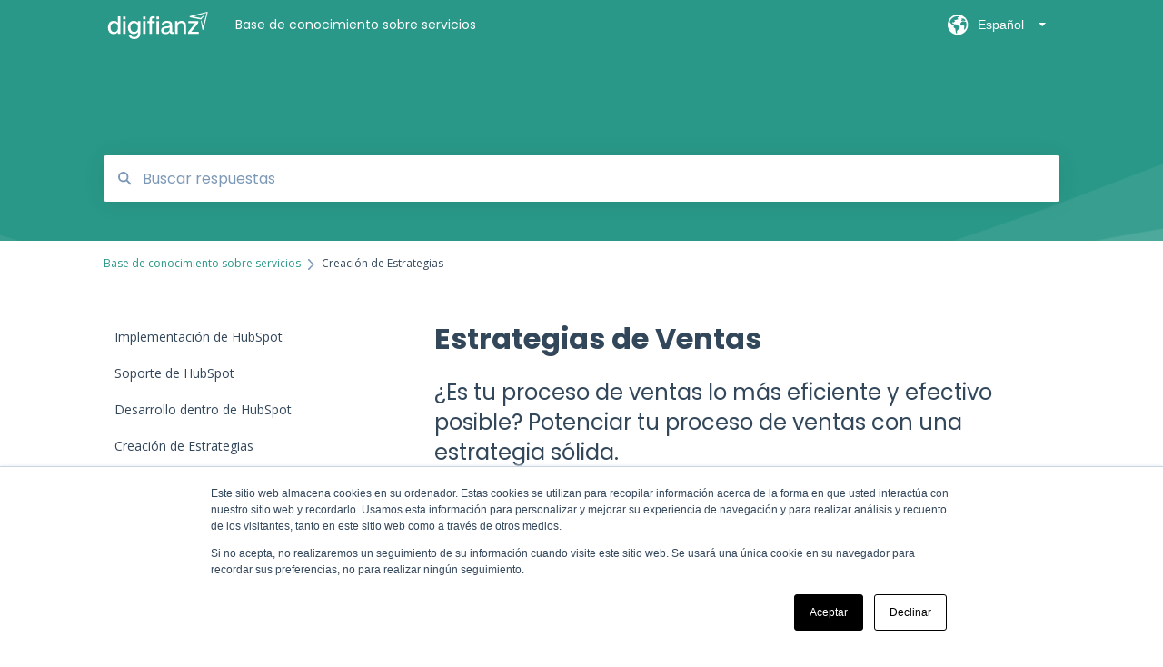

--- FILE ---
content_type: text/html; charset=UTF-8
request_url: https://knowledge-base.digifianz.com/es/knowledge-base/estrategias-de-ventas
body_size: 11961
content:
<!doctype html><html lang="es"><head>
    
    <meta charset="utf-8">
    
    <title>
      Estrategias de Ventas
    </title>
    
    <meta name="description" content="¿Es tu proceso de ventas lo más eficiente y efectivo posible? Potenciar tu proceso de ventas con una estrategia sólida.">
    <meta name="viewport" content="width=device-width, initial-scale=1">

    
    <meta property="og:description" content="¿Es tu proceso de ventas lo más eficiente y efectivo posible? Potenciar tu proceso de ventas con una estrategia sólida.">
    <meta property="og:title" content="Estrategias de Ventas">
    <meta name="twitter:description" content="¿Es tu proceso de ventas lo más eficiente y efectivo posible? Potenciar tu proceso de ventas con una estrategia sólida.">
    <meta name="twitter:title" content="Estrategias de Ventas">

    

    
    <link rel="stylesheet" href="/hs/hsstatic/ContentIcons/static-1.198/fontawesome/5.0.10/css/fontawesome-all.min.css">
<style>
a.cta_button{-moz-box-sizing:content-box !important;-webkit-box-sizing:content-box !important;box-sizing:content-box !important;vertical-align:middle}.hs-breadcrumb-menu{list-style-type:none;margin:0px 0px 0px 0px;padding:0px 0px 0px 0px}.hs-breadcrumb-menu-item{float:left;padding:10px 0px 10px 10px}.hs-breadcrumb-menu-divider:before{content:'›';padding-left:10px}.hs-featured-image-link{border:0}.hs-featured-image{float:right;margin:0 0 20px 20px;max-width:50%}@media (max-width: 568px){.hs-featured-image{float:none;margin:0;width:100%;max-width:100%}}.hs-screen-reader-text{clip:rect(1px, 1px, 1px, 1px);height:1px;overflow:hidden;position:absolute !important;width:1px}
</style>

<style>
  @font-face {
    font-family: "Poppins";
    font-weight: 400;
    font-style: normal;
    font-display: swap;
    src: url("/_hcms/googlefonts/Poppins/regular.woff2") format("woff2"), url("/_hcms/googlefonts/Poppins/regular.woff") format("woff");
  }
  @font-face {
    font-family: "Poppins";
    font-weight: 700;
    font-style: normal;
    font-display: swap;
    src: url("/_hcms/googlefonts/Poppins/700.woff2") format("woff2"), url("/_hcms/googlefonts/Poppins/700.woff") format("woff");
  }
  @font-face {
    font-family: "Open Sans";
    font-weight: 400;
    font-style: normal;
    font-display: swap;
    src: url("/_hcms/googlefonts/Open_Sans/regular.woff2") format("woff2"), url("/_hcms/googlefonts/Open_Sans/regular.woff") format("woff");
  }
  @font-face {
    font-family: "Open Sans";
    font-weight: 700;
    font-style: normal;
    font-display: swap;
    src: url("/_hcms/googlefonts/Open_Sans/700.woff2") format("woff2"), url("/_hcms/googlefonts/Open_Sans/700.woff") format("woff");
  }
</style>

    

    
<!--  Added by GoogleTagManager integration -->
<script>
var _hsp = window._hsp = window._hsp || [];
window.dataLayer = window.dataLayer || [];
function gtag(){dataLayer.push(arguments);}

var useGoogleConsentModeV2 = true;
var waitForUpdateMillis = 1000;



var hsLoadGtm = function loadGtm() {
    if(window._hsGtmLoadOnce) {
      return;
    }

    if (useGoogleConsentModeV2) {

      gtag('set','developer_id.dZTQ1Zm',true);

      gtag('consent', 'default', {
      'ad_storage': 'denied',
      'analytics_storage': 'denied',
      'ad_user_data': 'denied',
      'ad_personalization': 'denied',
      'wait_for_update': waitForUpdateMillis
      });

      _hsp.push(['useGoogleConsentModeV2'])
    }

    (function(w,d,s,l,i){w[l]=w[l]||[];w[l].push({'gtm.start':
    new Date().getTime(),event:'gtm.js'});var f=d.getElementsByTagName(s)[0],
    j=d.createElement(s),dl=l!='dataLayer'?'&l='+l:'';j.async=true;j.src=
    'https://www.googletagmanager.com/gtm.js?id='+i+dl;f.parentNode.insertBefore(j,f);
    })(window,document,'script','dataLayer','GTM-KMZLMWV');

    window._hsGtmLoadOnce = true;
};

_hsp.push(['addPrivacyConsentListener', function(consent){
  if(consent.allowed || (consent.categories && consent.categories.analytics)){
    hsLoadGtm();
  }
}]);

</script>

<!-- /Added by GoogleTagManager integration -->

    <link rel="canonical" href="https://knowledge-base.digifianz.com/es/knowledge-base/estrategias-de-ventas">


<meta property="og:url" content="https://knowledge-base.digifianz.com/es/knowledge-base/estrategias-de-ventas">
<meta http-equiv="content-language" content="es">
<link rel="alternate" hreflang="en" href="https://knowledge-base.digifianz.com/knowledge-base/sales-strategy">
<link rel="alternate" hreflang="es" href="https://knowledge-base.digifianz.com/es/knowledge-base/estrategias-de-ventas">



    
      <link rel="shortcut icon" href="https://knowledge-base.digifianz.com/hubfs/2021%20-%20DFZ%20Website/Logo/DFZ-Favicon-192x192.png">
    
    <link href="//7052064.fs1.hubspotusercontent-na1.net/hubfs/7052064/hub_generated/template_assets/DEFAULT_ASSET/1767723238666/template_main.css" rel="stylesheet">
    <link href="//7052064.fs1.hubspotusercontent-na1.net/hubfs/7052064/hub_generated/template_assets/DEFAULT_ASSET/1767723234639/template__support-form.min.css" rel="stylesheet">
    <script type="text/javascript" src="//7052064.fs1.hubspotusercontent-na1.net/hubfs/7052064/hub_generated/template_assets/DEFAULT_ASSET/1767723237081/template_kbdom.min.js"></script>
    <style type="text/css" data-preview-theme="true">
      .kb-article, .kb-search__suggestions__article-content, .kb-search-results__description {
        font-family: 'Open Sans';
      }
      h1, h2, h3, h3 a, h4, h4 a, h5, h6, .kb__text-link, .kb__text-link-small, .kb-header, .kb-sticky-footer,
      .kb-search__suggestions__article-title, .kb-search-results__title,
      #hs_form_target_kb_support_form input.hs-button, #hs_form_target_kb_support_form label, input, select, textarea, #hs_form_target_kb_support_form .hs-field-desc, #hs_form_target_kb_support_form .hs-richtext p {
        font-family: 'Poppins';
      }
      a,
      .kb-search__suggestions__breadcrumb,
      .kb-header__nav .kbui-dropdown__link {
        color: #299888;
      }
      .kb-header,
      .kb-header a,
      .kb-header button.kb-button--link {
        color: #ffffff;
      }
      .kb-header svg * {
        fill: #ffffff;
      }
      .kb-search-section {
        background-color: #299888;
      }
      .kb-search-section__title {
        color: #ffffff;
      }
      .kb-search-section-with-image {
        background-image: url(https://static.hsappstatic.net/TemplateAssets/static-1.46/img/hs_kb_template_images/patterns/header_pattern_waves_light.png);
        background-size: auto;
        color: #ffffff;
        position: relative;
      }
      .kb-search-section-with-gradient {
        background-color: ;
        background-image: linear-gradient(180deg, #299888 0%, transparent 97%);
      }
      .kb-mobile-search-section {
        background-color: #ffffff;
      }
      .kb-search__suggestions a:hover,
      .kb-search__suggestions a:focus,
      .kb-category-menu li.active > a,
      .kb-category-menu li > a:hover {
        background-color: rgba(41, 152, 136, .1);
      }
      .kb-theme--cards .kb-category-menu li.active > a,
      .kb-theme--cards .kb-category-menu li > a:hover {
        background-color: transparent;
      }
      .kb-breadcrumbs > ol > li > span,
      .kb-breadcrumbs > ol > li > a > span,
      .kb-breadcrumbs > .kb-breadcrumbs__mobile-back a {
        font-family: 'Open Sans';
      }
      .kb-breadcrumbs__arrow--left * {
        fill: #299888
      }
      .kb-sidebar .kb-category-menu a,
      .kb-mobile-menu .kb-mobile-menu__current-page,
      .kb-mobile-menu ul > li > a {
        font-family: 'Open Sans';
      }
      .kb-header__logo img {
        max-height: 42px;
      }
      .kb-footer__logo img {
        max-height: 24px;
      }
      /* SVG SUPPORT */
      .kb-header__logo img[src$=".svg"] {
        height: 42px;
      }
      .kb-footer__logo img[src$=".svg"] {
        height: 24px;
      }
      /* MOBILE STYLES */
      .kb-mobile-menu,
      .kb-mobile-search__bar {
        background-color: #ffffff;
      }
      .kb-mobile-menu a,
      .kb-mobile-menu__current-page,
      .kb-mobile-search__input,
      .kb-search--open .kb-mobile-search__input {
        color: #111111
      }
      .kb-mobile-search__input::-webkit-input-placeholder {
        color: #111111
      }
      .kb-mobile-search__input::-moz-placeholder {
        color: #111111
      }
      .kb-mobile-search__input:-ms-input-placeholder {
        color: #111111
      }
      .kb-mobile-search__input:-moz-placeholder {
        color: #111111
      }
      .kb-mobile-search__mag * {
        fill: #111111
      }
      .kb-mobile-menu__arrow *,
      .kb-mobile-search__close * {
        stroke: #111111
      }
      @media (max-width: 767px) {
        .kb-header__nav {
          background-color: #ffffff
        }
        .kb-header,
        .kb-header a {
          color: #111111;
        }
        .kb-header svg * {
          fill: #111111;
        }
        .kb-theme--content.kb-page--index .kb-header__nav-toggle svg *,
        .kb-theme--content.kb-page--index .kb-header__nav-close svg *,
        .kb-theme--tiles.kb-page--index .kb-header__nav-toggle svg *,
        .kb-theme--tiles.kb-page--index .kb-header__nav-close svg *,
        .kb-theme--minimal .kb-header__nav-toggle svg *,
        .kb-theme--minimal .kb-header__nav-close svg *,
        .kb-theme--cards .kb-header__nav-toggle svg *,
        .kb-theme--cards .kb-header__nav-close svg *,
        .kb-theme--default .kb-header__nav-toggle svg *,
        .kb-theme--default .kb-header__nav-close svg * {
          fill: #ffffff;
        }
      }
    </style>
  <meta name="generator" content="HubSpot"></head>
  <body class="kb-theme--content ">
<!--  Added by GoogleTagManager integration -->
<noscript><iframe src="https://www.googletagmanager.com/ns.html?id=GTM-KMZLMWV" height="0" width="0" style="display:none;visibility:hidden"></iframe></noscript>

<!-- /Added by GoogleTagManager integration -->

    <header>
      
      
  

  

  

  <div class="kb-header" data-preview-id="kb-header">
    <div class="kb-header-inner" id="kb-header">
      <div class="kb-header__logo">
        
          <a href="//digifianz.com">
            <img src="https://knowledge-base.digifianz.com/hubfs/2021%20-%20DFZ%20Website/Logo/Digifianz-Logo-Web.svg" alt="logotipo de la empresa">
          </a>
        
      </div>
      <a class="kb-header__title" href="/es/knowledge-base">
        Base de conocimiento sobre servicios
      </a>
      <nav id="kb-header__nav" class="kb-header__nav" role="navigation">
        <ul>
          
            <div class="kb-header__lang-switcher-container">
              <button class="kb-header__lang-switcher-toggle kb-button--link" data-kbui-dropdown-contents="lang-switcher">
                <div class="kb-header__lang-switcher-inner">
                  <div class="kb-header__lang-switcher-icon">
                    
    <svg width="23" height="23" xmlns="http://www.w3.org/2000/svg" xmlns:xlink="http://www.w3.org/1999/xlink">
      <g fill-rule="evenodd">
        <path d="M18.6 17.07a3.86 3.86 0 01-.5-2.35c.07-.45.24-.89.28-1.34.04-.46-.08-.97-.46-1.23-.8-.56-2 .43-2.84-.07a1.85 1.85 0 01-.58-.67c-.23-.4-.47-.8-.52-1.25-.05-.45.15-.96.57-1.12.1-.05.22-.07.3-.14.16-.13.14-.38.2-.58.14-.51.76-.69 1.3-.78.5-.08 1-.17 1.5-.11.78.09 1.54.5 2.29.67a9.49 9.49 0 01-1.53 8.97m-5.54-2.26c-.34.46-.82.81-1.14 1.3-.2.3-.34.67-.6.94-.21.22-.5.37-.72.59-.37.37-.5.93-.45 1.46.05.52.25 1.02.45 1.5v.02a9.53 9.53 0 01-1.5-.22c-.28-1.34-.5-2.7-.64-4.07-.03-.27-.06-.55-.18-.8-.42-.75-1.71-.92-1.78-1.78-.03-.36.18-.68.3-1.01.1-.34.07-.8-.26-.93l-.3-.07c-.34-.1-.5-.47-.75-.71-.31-.3-.84-.01-1.2-.24-.36-.23-.49-.65-.84-.87-.36-.23-.67-.74-.37-1.03-.36 0-.7-.13-1-.33A9.4 9.4 0 019.5 1.87c.06.03.1.06.17.08.43.15.9 0 1.35-.08.45-.06 1 0 1.22.4.05.1.08.23.06.34-.08.39-.6.45-.97.6-.33.13-.6.4-.73.74.28.08.57.16.78.36.2.2.31.53.15.77-.16.25-.5.28-.8.33-.88.17-1.72.8-2.59.57-.2-.06-.39-.16-.6-.15-.2 0-.42.2-.36.39.47.23 1.03.71.76 1.17-.16.28-.6.36-.7.67-.1.29.03.75-.27.78-.1 0-.2-.07-.29-.13a1.4 1.4 0 00-1.55-.01c-.1.07-.2.16-.24.28-.1.3.23.59.54.66.31.08.66.06.93.23.4.25.53.86.98.96.26.06.51-.07.76-.13.74-.2 1.51.17 2.13.62.61.45 1.17 1.01 1.87 1.3.4.17.86.26 1.12.6.36.44.19 1.12-.15 1.59m1.91-8.54c.23-.34.93-.4.8-.79-.4-.05-.69-.53-.56-.91a.74.74 0 011-.4c.22.12.35.34.55.5.19.14.5.2.65.01.06-.08.08-.19.1-.3 0-.06.03-.12.04-.19l.33.3a9.5 9.5 0 011.7 2.34c-.4.14-.84.26-1.25.16-.37-.1-.7-.35-1.07-.37-.33-.03-.65.12-.95.25-.3.14-.64.25-.96.16-.32-.1-.56-.49-.38-.76m7.35 3.92l-.07-.54-.06-.4a12 12 0 00-.15-.7l-.04-.17a11.3 11.3 0 00-1.53-3.43l-.07-.1a11.33 11.33 0 00-1.31-1.57A11.11 11.11 0 009.53.14L9.19.2a11.7 11.7 0 00-2.84.91l-.22.1a9.2 9.2 0 00-1.31.8c-.17.1-.33.23-.49.35l-.3.24A10.77 10.77 0 002 4.83l-.1.12c-.39.59-.72 1.21-1 1.86v.02a11.11 11.11 0 008.62 15.4 13.47 13.47 0 001.7.13 11.1 11.1 0 007.89-3.26 11.74 11.74 0 001.11-1.32l.05-.06.5-.74.08-.14.38-.72.1-.22a13.39 13.39 0 00.62-1.63l.11-.44c.05-.19.1-.37.13-.55l.09-.6.05-.43a10.92 10.92 0 000-2.06" id="a" />
      </g>
    </svg>
  
                  </div>
                  <div class="kb-header__lang-switcher__selected-lang">
                    
    Español
  
                  </div>
                  <div class="kb-header__lang-switcher__caret"></div>
                </div>
              </button>
              <div class="kbui-dropdown-contents" data-kbui-dropdown-name="lang-switcher">
                <div class="kb-header__langs-dropdown">
                  <ul>
                    
                      
                        <li>
                          <a href="https://knowledge-base.digifianz.com/knowledge-base/sales-strategy" class="kbui-dropdown__link">
                            <div class="kb-header__langs-dropdown__link-content">
                              
    English
  
                            </div>
                          </a>
                        </li>
                      
                    
                      
                    
                  </ul>
                </div>
              </div>
            </div>
          
          
          
          
          
        </ul>
      </nav>
      
        <nav id="kb-header__langs-nav" class="kb-header__nav kb-header__langs-nav" role="navigation">
          <ul>
            
              
                <li>
                  <a href="https://knowledge-base.digifianz.com/knowledge-base/sales-strategy">
    English
  </a>
                </li>
              
            
              
            
          </ul>
        </nav>
      
      <div class="kb-header__nav-controls-container">
        <button id="kb-header__close-target" class="kb-header__nav-close" role="button" aria-label="Close main navigation menu" aria-controls="kb-header__nav kb-header__langs-nav">
          <span class="kb-icon close" aria-hidden="true">
            <svg width="16" height="17" xmlns="http://www.w3.org/2000/svg">
              <g fill="#2D3E50" fill-rule="nonzero">
                <path d="M15.07107 1.42893c.59587.59588.88893 1.23239.0505 2.07081L2.99975 15.62158c-.83842.83842-1.48089.5394-2.0708-.05051C.33305 14.97519.04 14.33868.87841 13.50026L13.00026 1.37842c.83842-.83842 1.48089-.5394 2.0708.05051z" />
                <path d="M15.07107 15.57107c-.59588.59587-1.23239.88893-2.07081.0505L.87842 3.49975C.04 2.66132.33902 2.01885.92893 1.42894 1.52481.83305 2.16132.54 2.99974 1.37841l12.12184 12.12184c.83842.83842.5394 1.48089-.05051 2.0708z" />
              </g>
            </svg>
          </span>
        </button>
        
          <button id="kb-header__langs-nav-target" class="kb-header__nav-toggle" role="button" aria-controls="kb-header__langs-nav">
            <span class="kb-icon langs">
              
    <svg width="23" height="23" xmlns="http://www.w3.org/2000/svg" xmlns:xlink="http://www.w3.org/1999/xlink">
      <g fill-rule="evenodd">
        <path d="M18.6 17.07a3.86 3.86 0 01-.5-2.35c.07-.45.24-.89.28-1.34.04-.46-.08-.97-.46-1.23-.8-.56-2 .43-2.84-.07a1.85 1.85 0 01-.58-.67c-.23-.4-.47-.8-.52-1.25-.05-.45.15-.96.57-1.12.1-.05.22-.07.3-.14.16-.13.14-.38.2-.58.14-.51.76-.69 1.3-.78.5-.08 1-.17 1.5-.11.78.09 1.54.5 2.29.67a9.49 9.49 0 01-1.53 8.97m-5.54-2.26c-.34.46-.82.81-1.14 1.3-.2.3-.34.67-.6.94-.21.22-.5.37-.72.59-.37.37-.5.93-.45 1.46.05.52.25 1.02.45 1.5v.02a9.53 9.53 0 01-1.5-.22c-.28-1.34-.5-2.7-.64-4.07-.03-.27-.06-.55-.18-.8-.42-.75-1.71-.92-1.78-1.78-.03-.36.18-.68.3-1.01.1-.34.07-.8-.26-.93l-.3-.07c-.34-.1-.5-.47-.75-.71-.31-.3-.84-.01-1.2-.24-.36-.23-.49-.65-.84-.87-.36-.23-.67-.74-.37-1.03-.36 0-.7-.13-1-.33A9.4 9.4 0 019.5 1.87c.06.03.1.06.17.08.43.15.9 0 1.35-.08.45-.06 1 0 1.22.4.05.1.08.23.06.34-.08.39-.6.45-.97.6-.33.13-.6.4-.73.74.28.08.57.16.78.36.2.2.31.53.15.77-.16.25-.5.28-.8.33-.88.17-1.72.8-2.59.57-.2-.06-.39-.16-.6-.15-.2 0-.42.2-.36.39.47.23 1.03.71.76 1.17-.16.28-.6.36-.7.67-.1.29.03.75-.27.78-.1 0-.2-.07-.29-.13a1.4 1.4 0 00-1.55-.01c-.1.07-.2.16-.24.28-.1.3.23.59.54.66.31.08.66.06.93.23.4.25.53.86.98.96.26.06.51-.07.76-.13.74-.2 1.51.17 2.13.62.61.45 1.17 1.01 1.87 1.3.4.17.86.26 1.12.6.36.44.19 1.12-.15 1.59m1.91-8.54c.23-.34.93-.4.8-.79-.4-.05-.69-.53-.56-.91a.74.74 0 011-.4c.22.12.35.34.55.5.19.14.5.2.65.01.06-.08.08-.19.1-.3 0-.06.03-.12.04-.19l.33.3a9.5 9.5 0 011.7 2.34c-.4.14-.84.26-1.25.16-.37-.1-.7-.35-1.07-.37-.33-.03-.65.12-.95.25-.3.14-.64.25-.96.16-.32-.1-.56-.49-.38-.76m7.35 3.92l-.07-.54-.06-.4a12 12 0 00-.15-.7l-.04-.17a11.3 11.3 0 00-1.53-3.43l-.07-.1a11.33 11.33 0 00-1.31-1.57A11.11 11.11 0 009.53.14L9.19.2a11.7 11.7 0 00-2.84.91l-.22.1a9.2 9.2 0 00-1.31.8c-.17.1-.33.23-.49.35l-.3.24A10.77 10.77 0 002 4.83l-.1.12c-.39.59-.72 1.21-1 1.86v.02a11.11 11.11 0 008.62 15.4 13.47 13.47 0 001.7.13 11.1 11.1 0 007.89-3.26 11.74 11.74 0 001.11-1.32l.05-.06.5-.74.08-.14.38-.72.1-.22a13.39 13.39 0 00.62-1.63l.11-.44c.05-.19.1-.37.13-.55l.09-.6.05-.43a10.92 10.92 0 000-2.06" id="a" />
      </g>
    </svg>
  
            </span>
          </button>
        
        <button id="kb-header__main-nav-target" class="kb-header__nav-toggle" role="button" aria-label="Open main navigation menu" aria-controls="kb-header__nav">
          <span class="kb-icon menu">
            <svg width="25" height="17" xmlns="http://www.w3.org/2000/svg">
              <g fill="#2D3E50" fill-rule="nonzero">
                <path d="M24.56897 2.295c0 .85-.2931 1.513-1.72414 1.513H2.15517C.72414 3.808.43103 3.1365.43103 2.295c0-.85.2931-1.513 1.72414-1.513h20.68966c1.43103 0 1.72414.6715 1.72414 1.513zM24.56897 8.8315c0 .85-.2931 1.513-1.72414 1.513H2.15517c-1.43103 0-1.72414-.6715-1.72414-1.513 0-.85.2931-1.513 1.72414-1.513h20.68966c1.43103 0 1.72414.6715 1.72414 1.513zM24.56897 15.3595c0 .85-.2931 1.513-1.72414 1.513H2.15517c-1.43103 0-1.72414-.6715-1.72414-1.513 0-.85.2931-1.513 1.72414-1.513h20.68966c1.43103 0 1.72414.6715 1.72414 1.513z" />
              </g>
            </svg>
          </span>
        </button>
    </div>
    </div>
  </div>
  <!-- Mobile Menu -->
  <div class="kb-mobile-search-section">
    <div class="kb-mobile-header">
      <div class="kb-mobile-menu">
        <div class="kb-mobile-menu__current-page">
          
            
              
            
          
            
              
            
          
            
              
            
          
            
              
              Creación de Estrategias
              
            
          
            
              
            
          
            
              
            
          
          <svg class="kb-mobile-menu__arrow" width="12" height="7" xmlns="http://www.w3.org/2000/svg">
            <path d="M10.6817 1.6816l-4.5364 4-4.5364-3.9315" stroke="#00A38D" stroke-width="2" fill="none" fill-rule="evenodd" stroke-linecap="round" stroke-linejoin="round" />
          </svg>
        </div>
        <ul>
          
          <li>
            
            
            <a href="/es/knowledge-base/implementación-de-hubspot">
              Implementación de HubSpot
            </a>
            <ul>
              
            </ul>
          </li>
          
          <li>
            
            
            <a href="/es/knowledge-base/soporte-de-hubspot">
              Soporte de HubSpot
            </a>
            <ul>
              
            </ul>
          </li>
          
          <li>
            
            
            <a href="/es/knowledge-base/desarrollo-dentro-de-hubspot">
              Desarrollo dentro de HubSpot
            </a>
            <ul>
              
            </ul>
          </li>
          
          <li class="active open">
            
            
            <a href="/es/knowledge-base/creación-de-estrategias">
              Creación de Estrategias
            </a>
            <ul>
              
            </ul>
          </li>
          
          <li>
            
            
            <a href="/es/knowledge-base/creación-de-contenido">
              Creación de Contenido
            </a>
            <ul>
              
            </ul>
          </li>
          
          <li>
            
            
            <a href="/es/knowledge-base/howto-en-hubspot">
              #HowTo en HubSpot
            </a>
            <ul>
              
            </ul>
          </li>
          
        </ul>
      </div>
      <div class="kb-mobile-search kb-search" kb-language-tag="es" kb-group-id="5755387063">
        <div class="kb-mobile-search__placeholder"></div>
        <div class="kb-mobile-search__box">
          <div class="kb-mobile-search__bar">
            <svg class="kb-mobile-search__mag" width="15" height="15" xmlns="http://www.w3.org/2000/svg">
              <path d="M14.02 12.672l-3.64-3.64a5.687 5.687 0 0 0 1.06-3.312A5.726 5.726 0 0 0 5.72 0 5.726 5.726 0 0 0 0 5.72a5.726 5.726 0 0 0 5.72 5.72 5.687 5.687 0 0 0 3.311-1.06l3.641 3.64a.95.95 0 0 0 1.348 0 .953.953 0 0 0 0-1.348zm-8.3-3.139a3.813 3.813 0 1 1 0-7.626 3.813 3.813 0 0 1 0 7.626z" fill="#4A4A4A" fill-rule="evenodd" />
            </svg>
            <form action="/es/knowledge-base/kb-search-results">
              <input type="text" class="kb-mobile-search__input kb-search__input" name="term" autocomplete="off" placeholder="Buscar respuestas">
              <input type="hidden" name="ref" value="124588198197">
            </form>
            <svg class="kb-mobile-search__close" width="14" height="14" xmlns="http://www.w3.org/2000/svg">
              <g stroke="#4A4A4A" stroke-width="2" fill="none" fill-rule="evenodd" stroke-linecap="round" stroke-linejoin="round">
                <path d="M1 12.314L12.314 1M12.314 12.314L1 1" />
              </g>
            </svg>
          </div>
          <ul class="kb-search__suggestions"></ul>
        </div>
      </div>
    </div>
  </div>

  <script>
    kbDom.whenReady(function() {
          // Mobile Nav Menu
          var mobileToggle = function() {
            var navMenuOpen = document.getElementById('kb-header__main-nav-target');
            var langNavOpen = document.getElementById('kb-header__langs-nav-target');
            var navClose = document.getElementById('kb-header__close-target');

            navMenuOpen.addEventListener('click',function() {
              document.body.classList.toggle('kb-header__main-nav-open');
            });

            if (langNavOpen) {
            langNavOpen.addEventListener('click',function() {
              document.body.classList.toggle('kb-header__lang-nav-open');
            });
            }

            navClose.addEventListener('click',function() {
              document.body.classList.remove('kb-header__main-nav-open');
              document.body.classList.remove('kb-header__lang-nav-open');
            });

          };
          window.addEventListener('click', mobileToggle);
          mobileToggle();

      kbDom.initDropdown(document.querySelector('[data-kbui-dropdown-contents="lang-switcher"]'))

      // Mobile Cat Menu
      document.querySelector('.kb-mobile-menu__current-page').addEventListener('click',function() {
        document.querySelector('.kb-mobile-header').classList.toggle('menu-open');
      });
      document.querySelector('.kb-mobile-search__mag').addEventListener('click',function() {
        document.querySelector('.kb-mobile-header').classList.toggle('search-open');
        if (document.querySelector('.kb-mobile-header').classList.contains('search-open')) {
          document.querySelector('.kb-mobile-search__input').focus();
        }
      });
      document.querySelector('.kb-mobile-search__close').addEventListener('click',function() {
        document.querySelector('.kb-mobile-header').classList.remove('search-open');
      });
    });
  </script>
      
<div class="kb-search-section kb-search-section--narrow kb-search-section-with-image  ">
  <div class="kb-search-section__content content-container">
    <div class="kb-search" kb-language-tag="es" kb-group-id="5755387063">
      <div class="kb-search__placeholder"></div>
      <div class="kb-search__box">
        <div class="kb-search__bar">
          <svg class="kb-search__mag" width="15" height="15" xmlns="http://www.w3.org/2000/svg">
            <path d="M14.02 12.672l-3.64-3.64a5.687 5.687 0 0 0 1.06-3.312A5.726 5.726 0 0 0 5.72 0 5.726 5.726 0 0 0 0 5.72a5.726 5.726 0 0 0 5.72 5.72 5.687 5.687 0 0 0 3.311-1.06l3.641 3.64a.95.95 0 0 0 1.348 0 .953.953 0 0 0 0-1.348zm-8.3-3.139a3.813 3.813 0 1 1 0-7.626 3.813 3.813 0 0 1 0 7.626z" fill="#4A4A4A" fill-rule="evenodd" />
          </svg>
          <form action="/es/knowledge-base/kb-search-results">
            <input type="text" class="kb-search__input" name="term" autocomplete="off" placeholder="Buscar respuestas" required>
          </form>
          <svg class="kb-search__close" width="14" height="14" xmlns="http://www.w3.org/2000/svg">
            <g stroke="#4A4A4A" stroke-width="2" fill="none" fill-rule="evenodd" stroke-linecap="round" stroke-linejoin="round">
              <path d="M1 12.314L12.314 1M12.314 12.314L1 1" />
            </g>
          </svg>
        </div>
        <ul class="kb-search__suggestions"></ul>
      </div>
    </div>
  </div>
</div>
      
    </header>
    <main data-preview-id="kb-article-main">
      
<div class="content-container-outer">
  <div class="content-container">
    
<div class="kb-breadcrumbs">
  <div class="kb-breadcrumbs__mobile-back">
    <svg class="kb-breadcrumbs__arrow kb-breadcrumbs__arrow--left" width="7" height="12" xmlns="http://www.w3.org/2000/svg">
      <path d="M.055 5.7194c.018-.045.0518-.0835.0795-.125.0166-.0255.0322-.052.0489-.0775.007-.011.0116-.024.0216-.034L5.2426.2328c.2877-.3.7662-.3115 1.0685-.026a.7468.7468 0 0 1 .0262 1.0605L1.7954 6l4.5419 4.733a.7462.7462 0 0 1-.0262 1.0601.7563.7563 0 0 1-.5214.207.7568.7568 0 0 1-.547-.2325L.205 6.5174c-.01-.0105-.0146-.023-.0216-.0345-.0167-.025-.0323-.0515-.0489-.077-.0277-.0415-.0615-.08-.0796-.125-.0186-.0455-.0222-.0935-.0312-.141C.0147 6.0934 0 6.0474 0 5.9999c0-.047.0146-.093.0237-.1395.009-.0475.0126-.096.0312-.141" fill="#7C98B6" fill-rule="evenodd" />
    </svg>
    <a href="/es/knowledge-base">Volver al inicio</a>
  </div>
  <ol itemscope itemtype="http://schema.org/BreadcrumbList">
    <li itemprop="itemListElement" itemscope itemtype="http://schema.org/ListItem">
      <a itemprop="item" href="/es/knowledge-base">
        <span itemprop="name">Base de conocimiento sobre servicios</span>
      </a>
      <meta itemprop="position" content="1">
    </li>
    
      
        
      
        
      
        
      
        
          <svg class="kb-breadcrumbs__arrow kb-breadcrumbs__arrow--right" width="7" height="12" xmlns="http://www.w3.org/2000/svg">
            <path d="M6.4905 5.7194c-.018-.045-.0518-.0835-.0795-.125-.0167-.0255-.0323-.052-.049-.0775-.007-.011-.0115-.024-.0216-.034L1.3028.2328c-.2876-.3-.7662-.3115-1.0684-.026a.7468.7468 0 0 0-.0262 1.0605L4.75 6l-4.542 4.733a.7462.7462 0 0 0 .0263 1.0601.7563.7563 0 0 0 .5213.207.7568.7568 0 0 0 .5471-.2325l5.0376-5.2501c.0101-.0105.0146-.023.0217-.0345.0166-.025.0322-.0515.0489-.077.0277-.0415.0614-.08.0795-.125.0187-.0455.0222-.0935.0313-.141.009-.0465.0237-.0925.0237-.14 0-.047-.0147-.093-.0237-.1395-.009-.0475-.0126-.096-.0313-.141" fill="#7C98B6" fill-rule="evenodd" />
          </svg>
          <li itemprop="itemListElement" itemscope itemtype="http://schema.org/ListItem">
            
              <span itemprop="name">Creación de Estrategias</span>
            
            <meta itemprop="position" content="2">
          </li>
          
        
      
        
      
        
      
    
  </ol>
</div>
    <div class="main-body">
      <div class="kb-sidebar">
        
<div class="kb-category-menu">
  <ul>
    
    <li>
        
        
      <a href="/es/knowledge-base/implementación-de-hubspot">
        <div class="kb-category-menu-option" data-id="71867746193">
          <span class="kb-category-menu-option__color-bar" style="background-color: #299888;"></span>
          Implementación de HubSpot
        </div>
        
      </a>
      <ul>
        
      </ul>
    </li>
    
    <li>
        
        
      <a href="/es/knowledge-base/soporte-de-hubspot">
        <div class="kb-category-menu-option" data-id="131218150707">
          <span class="kb-category-menu-option__color-bar" style="background-color: #299888;"></span>
          Soporte de HubSpot
        </div>
        
      </a>
      <ul>
        
      </ul>
    </li>
    
    <li>
        
        
      <a href="/es/knowledge-base/desarrollo-dentro-de-hubspot">
        <div class="kb-category-menu-option" data-id="74512189058">
          <span class="kb-category-menu-option__color-bar" style="background-color: #299888;"></span>
          Desarrollo dentro de HubSpot
        </div>
        
      </a>
      <ul>
        
      </ul>
    </li>
    
    <li class="open">
        
        
      <a href="/es/knowledge-base/creación-de-estrategias">
        <div class="kb-category-menu-option" data-id="72249244496">
          <span class="kb-category-menu-option__color-bar" style="background-color: #299888;"></span>
          Creación de Estrategias
        </div>
        
      </a>
      <ul>
        
      </ul>
    </li>
    
    <li>
        
        
      <a href="/es/knowledge-base/creación-de-contenido">
        <div class="kb-category-menu-option" data-id="131543930899">
          <span class="kb-category-menu-option__color-bar" style="background-color: #299888;"></span>
          Creación de Contenido
        </div>
        
      </a>
      <ul>
        
      </ul>
    </li>
    
    <li>
        
        
      <a href="/es/knowledge-base/howto-en-hubspot">
        <div class="kb-category-menu-option" data-id="109658860163">
          <span class="kb-category-menu-option__color-bar" style="background-color: #299888;"></span>
          #HowTo en HubSpot
        </div>
        
      </a>
      <ul>
        
      </ul>
    </li>
    
  </ul>
</div>

<script>
  kbDom.whenReady(function() {
    document.querySelectorAll('.kb-category-menu svg').forEach(function(el) {
      el.addEventListener('click', function(e) {
        e.preventDefault();
        var li = kbDom.closest('li', this);
        if (li) {
          li.classList.toggle('open');
        }
      });
    })
  })
</script>
      </div>
      <div class="kb-content">
        



<div class="kb-article tinymce-content">
  <h1><span id="hs_cos_wrapper_name" class="hs_cos_wrapper hs_cos_wrapper_meta_field hs_cos_wrapper_type_text" style="" data-hs-cos-general-type="meta_field" data-hs-cos-type="text">Estrategias de Ventas</span></h1>
  
    <h2>¿Es tu proceso de ventas lo más eficiente y efectivo posible? Potenciar tu proceso de ventas con una estrategia sólida.</h2>
   <h3>¿Buscan acortar el tiempo de cierre y mejorar la visibilidad dentro de tu proceso de ventas? La optimización de tu estrategia de ventas es clave.</h3>
<p>Para aprovechar al máximo de una implementación de <a href="https://knowledge-base.digifianz.com/es/knowledge-base/implementacion-hub-de-ventas" target="_blank" rel="noopener"><strong>HubSpot Sales Hub</strong></a>, es vital comenzar con una estrategia de ventas efectiva como fundamento.</p>
<p>Es probable que ya tengas establecido un proceso de traspaso de clientes potenciales a tu equipo de ventas, como trabajar con esos clientes potenciales y como se debe documentar tales acciones como así también cuando un cliente potencial se convierte en cliente. Dicho esto, muchos clientes se benefician de optimizaciones y mejoras sobre sus procesos existentes tales como:</p>
<ul>
<li><strong>Asignación automático o parcialmente automatizado de asignación de leads&nbsp;</strong>a integrantes del equipo.</li>
<li><strong>Calificación de&nbsp;estandarizado de clientes potenciales.</strong></li>
<li><strong>Un proceso de ventas fundamentado en una serie de objetivos&nbsp;</strong>cuales brindan visibilidad de los momentos de verdad que alcanza cada negocio por medio de su avance en el proceso de ventas.</li>
<li><strong>Recopilación estandarizada de información&nbsp;</strong>por medio del proceso de ventas que ayuda asegurar que tu equipo documente toda la información necesaria sobre cada negocio potencial.</li>
<li><strong>Seguimiento</strong> <strong>automático o parcialmente automatizado</strong>&nbsp;con clientes potenciales por medio del proceso de ventas para asegurar que ningún lead caiga en el olvido.</li>
</ul>
<h3>Índice:</h3>
<ol>
<li><a href="#que_incluye_ventas" rel="noopener">¿Qué se incluye con la creación de estrategias de ventas?</a>
<ol>
<li><a href="#paso1_descubrimiento" rel="noopener">Paso 1. Descubrimiento</a></li>
<li><a href="#paso2_mapeo" rel="noopener">Paso 2. Mapeo del Proceso de Ventas</a></li>
<li><a href="#paso3_devolucion" rel="noopener">Paso 3. Revisión y Devolución</a></li>
</ol>
</li>
<li><a href="#implementacion" rel="noopener">Implementación y Aprobación</a></li>
<li><a href="#soporte" rel="noopener">Soporte y Capacitación Continuo</a></li>
<li><a href="#nuestro_plan_tu_exito" rel="noopener">Nuestro Plan de Éxito</a></li>
<li><a id="que_incluye_ventas" data-hs-anchor="true"></a><a href="#expectativas" rel="noopener">¿Cuáles son las Expectativas?</a></li>
<li><a href="#porque_digifianz" rel="noopener">¿Porqué Eligir Digifianz?</a></li>
<li><a href="#casos_de_exito" rel="noopener">Casos de Éxito</a></li>
</ol>
<a id="paso1_descubrimiento" data-hs-anchor="true"></a>
<h3>¿Qué se incluye con la creación de estrategias de ventas?</h3>
<p>Hemos establecido un proceso de optimización de procesos de ventas como la tuya para que pueden sacar el mayor provecho de tu <a href="https://knowledge-base.digifianz.com/es/knowledge-base/implementacion-hub-de-ventas" target="_blank" rel="noopener"><strong>Implementación de Sales Hub</strong></a>:</p>
<h4>Paso 1. Descubrimiento</h4>
<p>Aquí profundizaremos en tu proceso de ventas actual para que podamos comprender las tareas clave que deben realizar tanto tus clientes potenciales como tu equipo de ventas. También buscamos comprender los puntos débiles de tu proceso de ventas actual para que podamos reducir la fricción dentro del mismo proceso y optimizar su eficiencia.</p>
<p>Algunas preguntas que pueden esperar que les hagamos durante esta etapa son:</p>
<ul>
<li>En tan solo unos minutos, ¿podrías darnos una idea general de cómo funciona tu proceso de ventas actual?</li>
<li>¿Cuáles son las tareas clave que deben realizar el equipo de ventas a lo largo del proceso de ventas?</li>
<li>¿Cuándo pasa un cliente potencial a tu equipo de ventas?</li>
<li>¿Cómo se asignan actualmente los clientes potenciales a tu equipo de ventas? ¿Es esta transición fluida actualmente o hay lugar por mejora?</li>
<li>¿Cuánto se tardan en promedio en cerrar un negocio actualmente?</li>
<li><a id="paso2_mapeo" data-hs-anchor="true"></a>¿Tu equipo de ventas utiliza otras herramientas además de HubSpot durante todo el proceso de ventas? Si es así, ¿qué función cumplen en el proceso?</li>
<li>¿Hay algún momento del proceso de ventas en cual los clientes experimentan una gran cantidad de fricción o inconveniencia?</li>
<li>¿Cuándo se gana oficialmente un negocio? ¿Qué debe suceder para que un cliente potencial se convierta en cliente?</li>
</ul>
<h4>Paso 2. Mapeo del Proceso de Ventas</h4>
<p>Aquí mapearemos el proceso de ventas entero en función del descubrimiento que hemos realizado juntos, incorporando las mejores prácticas para un proceso de ventas eficiente y efectivo que te deje aprovechar HubSpot al máximo.</p>
<p>Repasaremos conceptos importantes como:</p>
<ul>
<li><strong>Cómo el equipo de ventas creará nuevas oportunidades</strong> utilizando un proceso y criterios de calificación estandarizados.</li>
<li><strong>Confirmación de las etapas de tu proceso de venta</strong>.</li>
<li><strong>Quién interactuará con el proceso de ventas</strong>, en qué puntos y cuál es su rol en el proceso.</li>
<li><strong>Piezas clave de información</strong> que necesitan de las oportunidades a medida que avanzan en el proceso de ventas.</li>
<li><strong>Principales puntos de fricción</strong> contra cuales que tus clientes potenciales, tu equipo de ventas y tu empresa en general luchan actualmente.</li>
<li><strong>Elementos de tu proceso de ventas</strong> que actualmente carecen de visibilidad o sobre los cuales te&nbsp;gustaría formar informes más detalladas y avanzadas.</li>
</ul>
<p>El resultado de esta etapa del proceso será un mapa del proceso de ventas que pueden utilizar como documentación central del proceso:</p>
<a id="paso3_devolucion" data-hs-anchor="true"></a>
<p><img alt="sales process mapping" class="hs-image-align-none" src="https://knowledge-base.digifianz.com/hubfs/image-png-Jul-06-2023-03-55-26-8120-PM.png" loading="lazy"></p>
<h4>Paso 3. Revisión y Devolución</h4>
<p>Una vez que creamos el mapeo completo de tu proceso de ventas, lo revisaremos en conjunto con cualquier otro tomador de decisiones clave dentro de tu equipo que deba estar involucrado en el proceso.</p>
<a id="implementacion" data-hs-anchor="true"></a>
<p>Les daremos un tiempo determinado para revisar el proceso y brindarnos tus comentarios. Podrán agregar comentarios directamente al mapeo del proceso de ventas para agregar nuevos detalles o proporcionar aclaraciones de ser necesario.</p>
<a id="soporte" data-hs-anchor="true"></a>
<p>Luego, tendremos una reunión final en lo cual discutimos tus devoluciones y recibimos tu aprobación final del mapeo del proceso de ventas.&nbsp;</p>
<h4>Implementación y Aprobación:</h4>
<p>Si también han elegido completar tu <a href="https://knowledge-base.digifianz.com/es/knowledge-base/implementacion-hub-de-ventas" target="_blank" rel="noopener"><strong>Implementación de HubSpot Sales Hub</strong></a> con nosotros, implementaremos tu proceso de ventas en este momento. Este proceso también tendrá su respectivo período de aprobación una vez efectuado.</p>
<h4>Soporte y Capacitación Continuo:</h4>
<a id="nuestro_plan_tu_exito" data-hs-anchor="true"></a>
<ul>
<li>¿Necesitas ayuda para entrenar a tu equipo? ¡Pueden agregar capacitación del equipo de ventas a la creación de tu estrategia!</li>
<li>O tal vez te&nbsp;gustaría un período de soporte flexible en caso de que necesites ajustes en tu proceso de ventas o modificaciones del mismo. En este caso, puedes agregar <a href="https://knowledge-base.digifianz.com/es/knowledge-base/soporte-hubspot" target="_blank" rel="noopener"><strong>Soporte de</strong> <strong>HubSpot</strong></a> a la creación de tu estrategia.</li>
</ul>
<h3>Nuestro Plan de Éxito:</h3>
<p>Planificaremos a tu proyecto completamente y les presentaremos con una cronograma comprensivo a su inicio.&nbsp;</p>
<p>Cada proyecto incluyera:</p>
<ul>
<li><strong>Llamada de Kickoff: </strong>dentro de lo cual presentaremos la cronograma del proyecto y lineamientos del mismo, detallando las prioridades del proyecto.&nbsp;</li>
<li><a id="expectativas" data-hs-anchor="true"></a><strong>Una llamada de descubrimiento </strong>donde revisaremos tu proceso de ventas de punta a punta, detectando áreas de mejora y asegurándonos de que entendemos todo tu proceso de ventas profundamente.&nbsp;</li>
<li><strong>Una llamada de mapeo del proceso de ventas</strong> en lo cual presentaremos nuestro mapeo inicial de tu proceso de ventas en su versión optimizada, agregando detalles adicionales.</li>
<li><strong>Llamada de aprobación del proceso de ventas</strong> en lo cual revisaremos el mapeo del proceso de ventas junto con cualquier comentario que hayas proporcionado al&nbsp;momento con el objetivo de llegar a un proceso de ventas final aprobado.</li>
</ul>
<h3>¿Cuáles son las Expectativas?</h3>
<p>Qué puedes esperar de nosotros y qué esperamos nosotros de ti y tu equipo para que tu proyecto tenga el mayor éxito posible.</p>
<h4><strong>Como podrían colaborar en el éxito de tu proyecto:</strong></h4>
<ul>
<li>Provisión oportuna de recursos, accesos y retroalimentación relevantes.</li>
<li>Disponibilidad de un promedio de 90 minutos por semana de todos los miembros del equipo involucrados en la formación de la estrategia.</li>
<li>Disponibilidad de un promedio de 30 minutos por semana desde los principales puntos de contacto para completar tareas.</li>
</ul>
<h4><strong>Que podrías anticipar de nosotros:</strong></h4>
<ul>
<li>Comunicación continua.</li>
<li>Transparencia en todos nuestros proyectos juntos.</li>
<li><a id="porque_digifianz" data-hs-anchor="true"></a>Organización durante todo el proyecto apoyada en procesos establecidos y años de experiencia.</li>
<li>Un equipo que toma en serio el éxito de tu proyecto, ya que tus objetivos se convierten en nuestros objetivos.</li>
<li>Miembros del equipo innovadores y trabajadores.</li>
</ul>
<h3>¿Porqué Eligir Digifianz?</h3>
<p><strong>Digifianz tiene casi diez años de experiencia</strong> <strong>en la creación e implementación de estrategias</strong> de ventas para empresas en una variedad de industrias en Norteamérica, LATAM y Europa.</p>
<a id="casos_de_exito" data-hs-anchor="true"></a>
<p><strong>Siempre nos hemos especializado en HubSpot,</strong> lo que nos brinda una experiencia y una perspectiva única para garantizar que tu estrategia coincida con las herramientas que utilizan en el <a href="https://knowledge-base.digifianz.com/es/knowledge-base/implementacion-hub-de-ventas" target="_blank" rel="noopener"><strong>Sales Hub de HubSpot</strong></a>.</p>
<p><strong>Tu empresa y su propósito son importantes para nosotros</strong>, con Digifianz no eres un simple número: trabajamos con una carga baja de clientes, brindando servicios más completos y personalizados, para convertirnos en tu socio estratégico en lugar de un simple implementador.</p>
<h3>Casos de Éxito:</h3>
<p>Si bien hemos implementado una variedad de procesos de ventas de diferentes escalas en una variedad de industrias, <strong><a href="https://www.digifianz.com/en/blog/lead-generation-hubspot-sales-pipeline-for-nearsure" target="_blank" rel="noopener">El Pipeline de Leads Calificados por Ventas de Nearsure</a></strong> fue un proyecto particularmente interesante. El pipeline que creamos se usó como un proceso de entrada y calificación de clientes potenciales específica para el equipo, lo que permitió que los clientes potenciales altamente calificados fueran calificados directamente por el equipo de ventas. Este pipeline fue particularmente útil con los eventos presenciales de Nearsure y las conexiones que formaron presencialmente, los cuales se podían agregar al pipeline y calificarlos para su continuación en el proceso de ventas o sino para recibir más marketing de nutrición para madurarlos.&nbsp;</p>
<h3 style="text-align: center;">¿Quieres optimizar tu estrategia de ventas?</h3>
<p><a href="https://www.digifianz.com/meetings/mateo16/knowledge-base-15-min-call" target="_blank" rel="noopener"><img alt="Contactarnos boton verde" class="hs-image-align-center" height="100" style="width: 500px; height: auto;" src="https://knowledge-base.digifianz.com/hs-fs/hubfs/Contactarnos%20boton%20verde.png?width=500&amp;height=100&amp;name=Contactarnos%20boton%20verde.png" width="500" loading="lazy" srcset="https://knowledge-base.digifianz.com/hs-fs/hubfs/Contactarnos%20boton%20verde.png?width=250&amp;height=50&amp;name=Contactarnos%20boton%20verde.png 250w, https://knowledge-base.digifianz.com/hs-fs/hubfs/Contactarnos%20boton%20verde.png?width=500&amp;height=100&amp;name=Contactarnos%20boton%20verde.png 500w, https://knowledge-base.digifianz.com/hs-fs/hubfs/Contactarnos%20boton%20verde.png?width=750&amp;height=150&amp;name=Contactarnos%20boton%20verde.png 750w, https://knowledge-base.digifianz.com/hs-fs/hubfs/Contactarnos%20boton%20verde.png?width=1000&amp;height=200&amp;name=Contactarnos%20boton%20verde.png 1000w, https://knowledge-base.digifianz.com/hs-fs/hubfs/Contactarnos%20boton%20verde.png?width=1250&amp;height=250&amp;name=Contactarnos%20boton%20verde.png 1250w, https://knowledge-base.digifianz.com/hs-fs/hubfs/Contactarnos%20boton%20verde.png?width=1500&amp;height=300&amp;name=Contactarnos%20boton%20verde.png 1500w" sizes="(max-width: 500px) 100vw, 500px"></a></p>
<p>&nbsp;</p>
</div>

<script>
  kbDom.whenReady(function() {
    var smoothScroll = new smoothAnchorsScrolling();

    var articleSmoothScrolling = function() {
      function scrollToAnchor(state) {
        const anchorId = (state && state.anchorId) || null;
        if (!anchorId) {
          return;
        }
        var anchor = document.querySelector(
          '[id="' + anchorId.substring(1) + '"][data-hs-anchor="true"]'
        );
        smoothScroll.scrollTo(anchor);
      }

      document
        .querySelectorAll('a[href^="#"][rel*="noopener"]')
        .forEach(function(link) {
          // Adding the handler to the click event on each anchor link
          link.addEventListener('click', function(e) {
            e.preventDefault();
            var node = e.currentTarget;
            var targetAnchorId = decodeURI(node.hash);
            var state = { anchorId: targetAnchorId };

            scrollToAnchor(state);
            history.pushState(state, null, node.href);
          });
        });

      window.addEventListener('popstate', function(e) {
        if (e.state !== undefined) {
          scrollToAnchor(e.state);
        }
      });

      (function() {
        var targetAnchorId = decodeURI(window.location.hash);
        var initialState = {
          anchorId: targetAnchorId,
        };
        if (targetAnchorId) {
          setTimeout(function() {
            scrollToAnchor(initialState);
          }, 1);
        }
        history.pushState(initialState, null, '');
      })();
    };

    window.addEventListener('load', function(e) {
      articleSmoothScrolling();
    });
  });
</script>
        <div id="ka-feedback-form-container" portal-id="599312" article-id="124588198197" knowledge-base-id="5755387063" article-language-tag="es" ungated-for-multi-language="true" enviro="prod" feedback-hubapi-domain="feedback.hubapi.com" js-feedback-domain="js.hubspotfeedback.com">
  <div id="ka-feedback-form"></div>
  <link rel="stylesheet" href="https://js.hubspotfeedback.com/feedbackknowledge.css">
  <script type="text/javascript" src="https://js.hubspotfeedback.com/feedbackknowledge.js"></script>
</div>
        

<div id="kb-related-articles-container" portal-id="599312" knowledge-base-id="5755387063" article-id="124588198197" article-language="es" heading="Artículos relacionados" enviro="prod" public-hubapi-domain="public.hubapi.com">
  
    <div id="kb-related-articles"></div>
    <link rel="stylesheet" href="https://js.hubspotfeedback.com/relatedarticles.css">
    <script type="text/javascript" src="https://js.hubspotfeedback.com/relatedarticles.js"></script>
  
</div>
      </div>
    </div>
  </div>
</div>

    </main>
    <footer>
      











  


<div class="kb-sticky-footer" data-preview-id="kb-footer">
  <div class="kb-footer">
    
      <div class="kb-footer__center-aligned-content">
        
          <div class="kb-footer__logo">
            
              <img src="https://knowledge-base.digifianz.com/hs-fs/hubfs/2021%20-%20DFZ%20Website/Logo/Logo-DFZ-Positivo-quote.png?height=120&amp;name=Logo-DFZ-Positivo-quote.png" alt="logotipo de la empresa">
            
          </div>
        
        
        
      </div>
    
    
  </div>
</div>
    </footer>
    
<!-- HubSpot performance collection script -->
<script defer src="/hs/hsstatic/content-cwv-embed/static-1.1293/embed.js"></script>

<!-- Start of HubSpot Analytics Code -->
<script type="text/javascript">
var _hsq = _hsq || [];
_hsq.push(["setContentType", "knowledge-article"]);
_hsq.push(["setCanonicalUrl", "https:\/\/knowledge-base.digifianz.com\/es\/knowledge-base\/estrategias-de-ventas"]);
_hsq.push(["setPageId", "124588198197"]);
_hsq.push(["setContentMetadata", {
    "contentPageId": 122832809549,
    "legacyPageId": "124588198197",
    "contentFolderId": null,
    "contentGroupId": 5755387063,
    "abTestId": null,
    "languageVariantId": 124588198197,
    "languageCode": "es",
    
    
}]);
</script>

<script type="text/javascript" id="hs-script-loader" async defer src="/hs/scriptloader/599312.js"></script>
<!-- End of HubSpot Analytics Code -->


<script type="text/javascript">
var hsVars = {
    render_id: "aae7bbb2-7739-4e73-9c7c-9ced968ad79e",
    ticks: 1767778483172,
    page_id: 124588198197,
    
    content_group_id: 5755387063,
    portal_id: 599312,
    app_hs_base_url: "https://app.hubspot.com",
    cp_hs_base_url: "https://cp.hubspot.com",
    language: "es",
    analytics_page_type: "knowledge-article",
    scp_content_type: "",
    
    analytics_page_id: "124588198197",
    category_id: 6,
    folder_id: 0,
    is_hubspot_user: false
}
</script>


<script defer src="/hs/hsstatic/HubspotToolsMenu/static-1.432/js/index.js"></script>




    <script type="text/javascript" src="//7052064.fs1.hubspotusercontent-na1.net/hubfs/7052064/hub_generated/template_assets/DEFAULT_ASSET/1767723237965/template_purify.min.js"></script>
    <script type="text/javascript" src="//7052064.fs1.hubspotusercontent-na1.net/hubfs/7052064/hub_generated/template_assets/DEFAULT_ASSET/1767723236021/template_kb-search.min.js"></script>
    <script type="text/javascript" src="//7052064.fs1.hubspotusercontent-na1.net/hubfs/7052064/hub_generated/template_assets/DEFAULT_ASSET/1767723241963/template_sticky-header.min.js"></script>
    <script type="text/javascript" src="//7052064.fs1.hubspotusercontent-na1.net/hubfs/7052064/hub_generated/template_assets/DEFAULT_ASSET/1767723241044/template_smooth-anchors-scrolling.min.js"></script>
  
</body></html>

--- FILE ---
content_type: image/svg+xml
request_url: https://knowledge-base.digifianz.com/hubfs/2021%20-%20DFZ%20Website/Logo/Digifianz-Logo-Web.svg
body_size: 698
content:
<svg id="Capa_1" data-name="Capa 1" xmlns="http://www.w3.org/2000/svg" viewBox="0 0 113 40"><defs><style>.cls-1{fill:#fff;}</style></defs><title>DFZ-Logo-113x40</title><path class="cls-1" d="M14.92,17.29v-6.9h2.59V28.85H15v-2a5,5,0,0,1-4.42,2.28,5.62,5.62,0,0,1-4.45-1.89A7.49,7.49,0,0,1,4.5,22.16a7.48,7.48,0,0,1,1.66-5.11,5.62,5.62,0,0,1,4.45-1.89,5,5,0,0,1,4.32,2.13M8.25,25.71a3.58,3.58,0,0,0,2.84,1.22A3.49,3.49,0,0,0,14,25.66a5.26,5.26,0,0,0,1-3.5,5.43,5.43,0,0,0-1-3.52,3.53,3.53,0,0,0-2.87-1.24,3.49,3.49,0,0,0-2.84,1.3,5.5,5.5,0,0,0-1.06,3.58,5.06,5.06,0,0,0,1.06,3.45"/><path class="cls-1" d="M23,13.58H20.41V10.81H23Zm0,15.27H20.43V15.47H23V28.85Z"/><path class="cls-1" d="M35.82,17.37V15.47H38.3V28.36a5.66,5.66,0,0,1-1.66,4.32,6.58,6.58,0,0,1-4.71,1.57A6.61,6.61,0,0,1,27.79,33,4.51,4.51,0,0,1,26,29.78h2.59q.31,2.36,3.34,2.36,3.75,0,3.75-3.73V26.93A5,5,0,0,1,31.42,29,5.62,5.62,0,0,1,27,27.11a7.35,7.35,0,0,1-1.68-5,7.35,7.35,0,0,1,1.68-5,5.59,5.59,0,0,1,4.42-1.89,5,5,0,0,1,4.42,2.2m-3.93,9.41a3.52,3.52,0,0,0,2.86-1.26,5.21,5.21,0,0,0,1-3.44,5.21,5.21,0,0,0-1-3.44,3.85,3.85,0,0,0-5.7,0A5.17,5.17,0,0,0,28,22.08,5.16,5.16,0,0,0,29,25.52a3.53,3.53,0,0,0,2.84,1.26"/><path class="cls-1" d="M43.84,13.58H41.2V10.81h2.64Zm0,15.27H41.22V15.47h2.59Z"/><path class="cls-1" d="M47.77,15.47V14.26q0-3.94,4-3.94c.26,0,.75,0,1.47.08v2.1H52.09a1.54,1.54,0,0,0-1.73,1.76v1.22h2.79V17.6H50.36V28.85H47.77V17.6H45.62V15.47Zm7.32-4.67h2.64v2.77H55.09Zm2.61,18H55.11V15.47H57.7Z"/><path class="cls-1" d="M72.11,26.85h.72v2a9.51,9.51,0,0,1-1.27.08,3.08,3.08,0,0,1-1.85-.45A2,2,0,0,1,69,27a4.75,4.75,0,0,1-4.34,2.13,5.33,5.33,0,0,1-3.48-1,3.56,3.56,0,0,1-1.28-2.92q0-3.63,5-4.15l2-.21a2.9,2.9,0,0,0,1.51-.53,1.42,1.42,0,0,0,.48-1.15,1.68,1.68,0,0,0-.63-1.46,3.72,3.72,0,0,0-2.11-.45,3.86,3.86,0,0,0-2.3.53,2.47,2.47,0,0,0-.8,1.88H60.44q.28-4.48,5.66-4.48t5.28,3.94v7.08c0,.45.24.68.73.68M65,27.14a4.06,4.06,0,0,0,2.74-.93,3.3,3.3,0,0,0,1.09-2.64v-1.4a3.13,3.13,0,0,1-1.66.54l-1.86.21a4.25,4.25,0,0,0-2.15.71,2.05,2.05,0,0,0,0,3,2.79,2.79,0,0,0,1.85.53"/><path class="cls-1" d="M81.21,15.16a4.68,4.68,0,0,1,3.44,1.23,4.69,4.69,0,0,1,1.24,3.49v9H83.31v-8.6a2.48,2.48,0,0,0-2.82-2.8,3.29,3.29,0,0,0-2.33,1,3.84,3.84,0,0,0-1,2.88v7.54H74.54V15.47H77v2a4.77,4.77,0,0,1,4.19-2.31"/><path class="cls-1" d="M94.07,26.72h5v2.13H88V27l5.74-7.34q.93-1.22,1.71-2.13-.62,0-2.79,0H88.22V15.47h10.5v1.81L93,24.62q-.93,1.22-1.71,2.13c.41,0,1.35,0,2.8,0"/><polygon class="cls-1" points="89.74 10.23 89.74 11.42 101.53 13.8 104.63 10.11 104.15 9.63 101.11 12.2 93.61 10.65 107.43 6.83 103.5 20.89 102.07 14.94 101.35 15.05 102.9 24.47 103.97 24.47 108.5 6.24 108.02 5.76 89.74 10.23"/></svg>

--- FILE ---
content_type: application/javascript
request_url: https://7052064.fs1.hubspotusercontent-na1.net/hubfs/7052064/hub_generated/template_assets/DEFAULT_ASSET/1767723236021/template_kb-search.min.js
body_size: 536
content:
var hsSearch=function(_form){var func,wait,immediate,timeout,searchForm=_form,searchField=_form.querySelector(".kb-search__input"),searchTerm="",searchResults=_form.querySelector(".kb-search__suggestions"),searchCloseButton=_form.querySelector(".kb-search__close"),emptySearchResults=function(){searchResults.innerHTML="",searchField.focus(),searchForm.classList.remove("kb-search--open")},getSearchResults=function(){var kbLanguageTag=document.querySelector(".kb-search").getAttribute("kb-language-tag"),kbGroupId=document.querySelector(".kb-search").getAttribute("kb-group-id"),shouldSkipCache=window.location.search.includes("hsSkipCache=true"),searchUrl="/_hcms/search?portalId="+encodeURIComponent(hsVars.portal_id)+"&term="+encodeURIComponent(searchTerm)+"&language="+encodeURIComponent(kbLanguageTag)+"&type=KNOWLEDGE_ARTICLE&requestSource=LIVE_PAGE&analytics=true&autocomplete=true&limit=5&hsSkipCache="+shouldSkipCache;kbGroupId&&(searchUrl=searchUrl+"&groupId="+kbGroupId),kbDom.getJSON(searchUrl,function(data){var results,items;data.results.length>0?(results=data.results,items=results.map(function(result,index){var title=result.title,category=result.category,subcategory=result.subcategory,resultUrl=result.url;return result.description,'<li id="result'+index+'"><a href="'+resultUrl+'"><div class="kb-search__suggestions__article-title">'+title+"</div>"+(category?'<div class="kb-search__suggestions__breadcrumb kb__text-link">'+category+(subcategory?"&nbsp;&nbsp;>&nbsp;&nbsp;"+subcategory:"")+"</div>":"")+"</a></li>"}),searchResults.innerHTML=DOMPurify.sanitize(items.join("")),searchForm.classList.add("kb-search--open"),trapFocus()):emptySearchResults()})},trapFocus=function(){var tabbable=[];tabbable.push(searchField[0]),searchResults.querySelectorAll("a").forEach(function(anchor){tabbable.push(anchor)});var firstTabbable=tabbable[0],lastTabbable=tabbable[tabbable.length-1];searchForm.addEventListener("keydown",function(e){switch(e.which){case 9:!function(e){e.target!=lastTabbable||e.shiftKey?e.target==firstTabbable&&e.shiftKey&&(e.preventDefault(),lastTabbable.focus()):(e.preventDefault(),firstTabbable.focus())}(e);break;case 27:emptySearchResults();break;case 38:!function(e){e.preventDefault(),e.target==firstTabbable?lastTabbable.focus():tabbable.forEach(function(el){el==e.target&&tabbable[tabbable.indexOf(el)-1].focus()})}(e);break;case 40:!function(e){e.preventDefault(),e.target==lastTabbable?firstTabbable.focus():tabbable.forEach(function(el){el==e.target&&tabbable[tabbable.indexOf(el)+1].focus()})}(e)}}),searchCloseButton.addEventListener("click",function(){emptySearchResults()})},db=(func=function(){(searchTerm=searchField.value).length>0?getSearchResults():0==searchTerm.length&&emptySearchResults()},wait=250,function(){var context=this,args=arguments,callNow=immediate&&!timeout;clearTimeout(timeout),timeout=setTimeout(function(){timeout=null,immediate||func.apply(context,args)},wait||200),callNow&&func.apply(context,args)});searchField.addEventListener("keyup",function(e){9!=e.which&&40!=e.which&&38!=e.which&&27!=e.which&&searchTerm!=searchField.value&&db()})};kbDom.whenReady(function(){document.querySelectorAll(".kb-search").forEach(function(el){hsSearch(el)})}),document.addEventListener("invalid",function(e){e.preventDefault(),document.getElementById("searchInput").focus()},!0);
//# sourceURL=https://7052064.fs1.hubspotusercontent-na1.net/hubfs/7052064/hub_generated/template_assets/DEFAULT_ASSET/1767723236021/template_kb-search.js